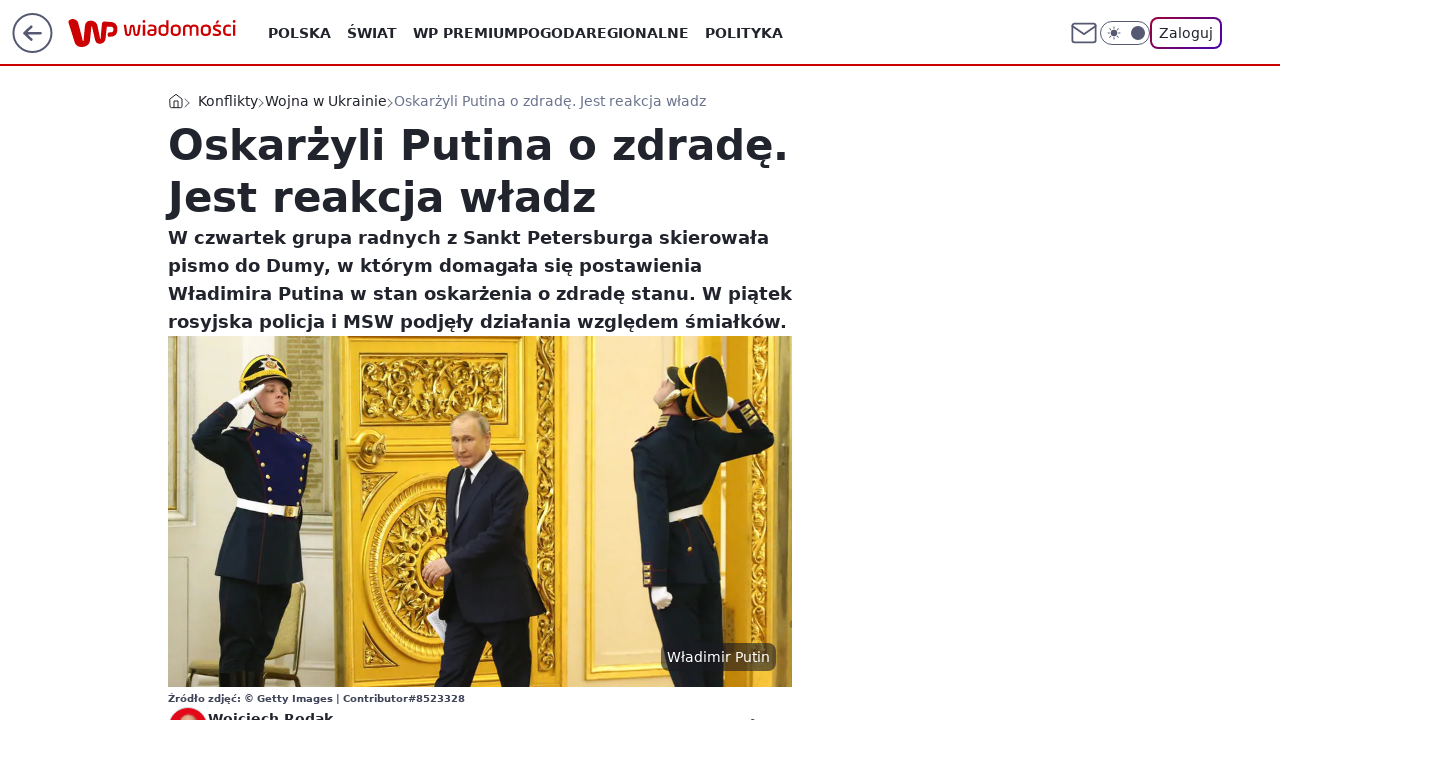

--- FILE ---
content_type: application/javascript
request_url: https://rek.www.wp.pl/gaf.js?rv=2&sn=wiadomosci&pvid=26c5936a5f858b2a0438&rekids=234730&tVersion=B&phtml=wiadomosci.wp.pl%2Fradni-z-sankt-petersburga-oskarzyli-putina-o-zdrade-stanu-jest-reakcja-resortow-silowych-6810518596643424a&abtest=adtech%7CPRGM-1047%7CA%3Badtech%7CPU-335%7CB%3Badtech%7CPRG-3468%7CA%3Badtech%7CPRGM-1036%7CD%3Badtech%7CFP-76%7CA%3Badtech%7CPRGM-1356%7CA%3Badtech%7CPRGM-1610%7CB%3Badtech%7CPRGM-1419%7CA%3Badtech%7CPRGM-1589%7CA%3Badtech%7CPRGM-1576%7CA%3Badtech%7CPRGM-1443%7CA%3Badtech%7CPRGM-1587%7CB%3Badtech%7CPRGM-1615%7CA%3Badtech%7CPRGM-1215%7CA&PWA_adbd=0&darkmode=0&highLayout=0&layout=wide&navType=navigate&cdl=0&ctype=article&ciab=IAB12-1%2CIAB-v3-386%2CIAB-v3-HxqYV1%2CIAB11-4%2CIAB25-5&cuct=PK-1773%7CPK-5753&cid=6810518596643424&csystem=ncr&cdate=2022-09-09&ccategory=konflikty&REKtagi=wojna_w_ukrainie%3Bsankt_petersburg%3Bwladimir_putin%3Bpolityka_rosji&vw=1280&vh=720&p1=0&spin=ta4ssw0p&bcv=2
body_size: 4978
content:
ta4ssw0p({"spin":"ta4ssw0p","bunch":234730,"context":{"dsa":false,"minor":false,"bidRequestId":"4b74f5c2-c51c-4072-a7cd-91571bbd014c","maConfig":{"timestamp":"2026-01-22T08:31:40.447Z"},"dfpConfig":{"timestamp":"2026-01-23T12:40:10.018Z"},"sda":[],"targeting":{"client":{},"server":{},"query":{"PWA_adbd":"0","REKtagi":"wojna_w_ukrainie;sankt_petersburg;wladimir_putin;polityka_rosji","abtest":"adtech|PRGM-1047|A;adtech|PU-335|B;adtech|PRG-3468|A;adtech|PRGM-1036|D;adtech|FP-76|A;adtech|PRGM-1356|A;adtech|PRGM-1610|B;adtech|PRGM-1419|A;adtech|PRGM-1589|A;adtech|PRGM-1576|A;adtech|PRGM-1443|A;adtech|PRGM-1587|B;adtech|PRGM-1615|A;adtech|PRGM-1215|A","bcv":"2","ccategory":"konflikty","cdate":"2022-09-09","cdl":"0","ciab":"IAB12-1,IAB-v3-386,IAB-v3-HxqYV1,IAB11-4,IAB25-5","cid":"6810518596643424","csystem":"ncr","ctype":"article","cuct":"PK-1773|PK-5753","darkmode":"0","highLayout":"0","layout":"wide","navType":"navigate","p1":"0","phtml":"wiadomosci.wp.pl/radni-z-sankt-petersburga-oskarzyli-putina-o-zdrade-stanu-jest-reakcja-resortow-silowych-6810518596643424a","pvid":"26c5936a5f858b2a0438","rekids":"234730","rv":"2","sn":"wiadomosci","spin":"ta4ssw0p","tVersion":"B","vh":"720","vw":"1280"}},"directOnly":0,"geo":{"country":"840","region":"","city":""},"statid":"","mlId":"","rshsd":"20","isRobot":false,"curr":{"EUR":4.205,"USD":3.5831,"CHF":4.5298,"GBP":4.8478},"rv":"2","status":{"advf":2,"ma":2,"ma_ads-bidder":2,"ma_cpv-bidder":2,"ma_high-cpm-bidder":2}},"slots":{"10":{"delivered":"","campaign":null,"dfpConfig":null},"11":{"delivered":"1","campaign":null,"dfpConfig":{"placement":"/89844762/Desktop_Wiadomosci.wp.pl_x11_art","roshash":"CGJM","ceil":100,"sizes":[[336,280],[640,280],[300,250]],"namedSizes":["fluid"],"div":"div-gpt-ad-x11-art","targeting":{"DFPHASH":"AEHK","emptygaf":"0"},"gfp":"CGJM"}},"12":{"delivered":"1","campaign":null,"dfpConfig":{"placement":"/89844762/Desktop_Wiadomosci.wp.pl_x12_art","roshash":"CGJM","ceil":100,"sizes":[[336,280],[640,280],[300,250]],"namedSizes":["fluid"],"div":"div-gpt-ad-x12-art","targeting":{"DFPHASH":"AEHK","emptygaf":"0"},"gfp":"CGJM"}},"13":{"delivered":"1","campaign":null,"dfpConfig":{"placement":"/89844762/Desktop_Wiadomosci.wp.pl_x13_art","roshash":"CGJM","ceil":100,"sizes":[[336,280],[640,280],[300,250]],"namedSizes":["fluid"],"div":"div-gpt-ad-x13-art","targeting":{"DFPHASH":"AEHK","emptygaf":"0"},"gfp":"CGJM"}},"14":{"delivered":"1","campaign":null,"dfpConfig":{"placement":"/89844762/Desktop_Wiadomosci.wp.pl_x14_art","roshash":"CGJM","ceil":100,"sizes":[[336,280],[640,280],[300,250]],"namedSizes":["fluid"],"div":"div-gpt-ad-x14-art","targeting":{"DFPHASH":"AEHK","emptygaf":"0"},"gfp":"CGJM"}},"15":{"delivered":"1","campaign":null,"dfpConfig":{"placement":"/89844762/Desktop_Wiadomosci.wp.pl_x15_art","roshash":"CGJM","ceil":100,"sizes":[[728,90],[970,300],[950,90],[980,120],[980,90],[970,150],[970,90],[970,250],[930,180],[950,200],[750,100],[970,66],[750,200],[960,90],[970,100],[750,300],[970,200],[950,300]],"namedSizes":["fluid"],"div":"div-gpt-ad-x15-art","targeting":{"DFPHASH":"AEHK","emptygaf":"0"},"gfp":"CGJM"}},"16":{"delivered":"1","campaign":null,"dfpConfig":{"placement":"/89844762/Desktop_Wiadomosci.wp.pl_x16","roshash":"CGJM","ceil":100,"sizes":[[728,90],[970,300],[950,90],[980,120],[980,90],[970,150],[970,90],[970,250],[930,180],[950,200],[750,100],[970,66],[750,200],[960,90],[970,100],[750,300],[970,200],[950,300]],"namedSizes":["fluid"],"div":"div-gpt-ad-x16","targeting":{"DFPHASH":"AEHK","emptygaf":"0"},"gfp":"CGJM"}},"17":{"delivered":"1","campaign":null,"dfpConfig":{"placement":"/89844762/Desktop_Wiadomosci.wp.pl_x17","roshash":"CGJM","ceil":100,"sizes":[[728,90],[970,300],[950,90],[980,120],[980,90],[970,150],[970,90],[970,250],[930,180],[950,200],[750,100],[970,66],[750,200],[960,90],[970,100],[750,300],[970,200],[950,300]],"namedSizes":["fluid"],"div":"div-gpt-ad-x17","targeting":{"DFPHASH":"AEHK","emptygaf":"0"},"gfp":"CGJM"}},"18":{"delivered":"1","campaign":null,"dfpConfig":{"placement":"/89844762/Desktop_Wiadomosci.wp.pl_x18","roshash":"CGJM","ceil":100,"sizes":[[728,90],[970,300],[950,90],[980,120],[980,90],[970,150],[970,90],[970,250],[930,180],[950,200],[750,100],[970,66],[750,200],[960,90],[970,100],[750,300],[970,200],[950,300]],"namedSizes":["fluid"],"div":"div-gpt-ad-x18","targeting":{"DFPHASH":"AEHK","emptygaf":"0"},"gfp":"CGJM"}},"19":{"delivered":"1","campaign":null,"dfpConfig":{"placement":"/89844762/Desktop_Wiadomosci.wp.pl_x19","roshash":"CGJM","ceil":100,"sizes":[[728,90],[970,300],[950,90],[980,120],[980,90],[970,150],[970,90],[970,250],[930,180],[950,200],[750,100],[970,66],[750,200],[960,90],[970,100],[750,300],[970,200],[950,300]],"namedSizes":["fluid"],"div":"div-gpt-ad-x19","targeting":{"DFPHASH":"AEHK","emptygaf":"0"},"gfp":"CGJM"}},"2":{"delivered":"1","campaign":{"id":"188957","capping":"PWAck=27120765\u0026PWAclt=1\u0026tpl=1","adm":{"bunch":"234730","creations":[{"cbConfig":{"blur":false,"bottomBar":false,"fullPage":false,"message":"Przekierowanie za {{time}} sekund{{y}}","timeout":15000},"height":870,"pixels":["//ad.doubleclick.net/ddm/trackimp/N195005.3920530WPPL/B34915909.438330535;dc_trk_aid=631924327;dc_trk_cid=248481715;ord=1769283138;dc_lat=;dc_rdid=;tag_for_child_directed_treatment=;tfua=;ltd=${LIMITED_ADS};dc_tdv=1?"],"scalable":"1","showLabel":false,"src":"https://mamc.wpcdn.pl/188957/1768998441512/2383-003_Olimpijskie_oferty_produktowe_1920x870_wp_CB_Suszarka.jpg","trackers":{"click":[""],"cview":["//ma.wp.pl/ma.gif?clid=0cc655b412444091fb8190f140853492\u0026SN=wiadomosci\u0026pvid=26c5936a5f858b2a0438\u0026action=cvimp\u0026pg=wiadomosci.wp.pl\u0026par=source%3DTG%26is_adblock%3D0%26sn%3Dwiadomosci%26bidTimestamp%3D1769283138%26hBidPrice%3DCFIOUXb%26publisherID%3D308%26workfID%3D188957%26seatFee%3D2QGvlCr5G-2S7bG4aSeGyOVb5ra5_XlUFZrKrkq4Ysw%26iabPageCategories%3D%26partnerID%3D%26bidderID%3D11%26creationID%3D1477010%26cur%3DPLN%26pricingModel%3Dfe47eV0Kgqw0PG0CTObXArimITSZxIGuAcV_-enJv88%26is_robot%3D0%26hBudgetRate%3DCFIOUXb%26platform%3D8%26order%3D266462%26iabSiteCategories%3D%26ttl%3D1769369538%26isDev%3Dfalse%26medium%3Ddisplay%26test%3D0%26billing%3Dcpv%26org_id%3D25%26emission%3D3045951%26editedTimestamp%3D1768998748%26device%3DPERSONAL_COMPUTER%26slotSizeWxH%3D1920x870%26pvid%3D26c5936a5f858b2a0438%26ssp%3Dwp.pl%26bidReqID%3D4b74f5c2-c51c-4072-a7cd-91571bbd014c%26rekid%3D234730%26targetDomain%3Dmediamarkt.pl%26client_id%3D29939%26geo%3D840%253B%253B%26contentID%3D6810518596643424%26utility%3D_WAkaUC04W1tvAliV8UUAORodf4rTc8PpjiH0BuEzVyADWBu5rWCIuIVjl2X3GXe%26conversionValue%3D0%26inver%3D2%26ip%3DGa7SrMlHMuGlIcHWQoBmrixLpkgbwjTfUmtu32d2Chc%26domain%3Dwiadomosci.wp.pl%26slotID%3D002%26tpID%3D1405761%26seatID%3D0cc655b412444091fb8190f140853492%26userID%3D__UNKNOWN_TELL_US__"],"impression":["//ma.wp.pl/ma.gif?clid=0cc655b412444091fb8190f140853492\u0026SN=wiadomosci\u0026pvid=26c5936a5f858b2a0438\u0026action=delivery\u0026pg=wiadomosci.wp.pl\u0026par=sn%3Dwiadomosci%26bidTimestamp%3D1769283138%26hBidPrice%3DCFIOUXb%26publisherID%3D308%26workfID%3D188957%26seatFee%3D2QGvlCr5G-2S7bG4aSeGyOVb5ra5_XlUFZrKrkq4Ysw%26iabPageCategories%3D%26partnerID%3D%26bidderID%3D11%26creationID%3D1477010%26cur%3DPLN%26pricingModel%3Dfe47eV0Kgqw0PG0CTObXArimITSZxIGuAcV_-enJv88%26is_robot%3D0%26hBudgetRate%3DCFIOUXb%26platform%3D8%26order%3D266462%26iabSiteCategories%3D%26ttl%3D1769369538%26isDev%3Dfalse%26medium%3Ddisplay%26test%3D0%26billing%3Dcpv%26org_id%3D25%26emission%3D3045951%26editedTimestamp%3D1768998748%26device%3DPERSONAL_COMPUTER%26slotSizeWxH%3D1920x870%26pvid%3D26c5936a5f858b2a0438%26ssp%3Dwp.pl%26bidReqID%3D4b74f5c2-c51c-4072-a7cd-91571bbd014c%26rekid%3D234730%26targetDomain%3Dmediamarkt.pl%26client_id%3D29939%26geo%3D840%253B%253B%26contentID%3D6810518596643424%26utility%3D_WAkaUC04W1tvAliV8UUAORodf4rTc8PpjiH0BuEzVyADWBu5rWCIuIVjl2X3GXe%26conversionValue%3D0%26inver%3D2%26ip%3DGa7SrMlHMuGlIcHWQoBmrixLpkgbwjTfUmtu32d2Chc%26domain%3Dwiadomosci.wp.pl%26slotID%3D002%26tpID%3D1405761%26seatID%3D0cc655b412444091fb8190f140853492%26userID%3D__UNKNOWN_TELL_US__%26source%3DTG%26is_adblock%3D0"],"view":["//ma.wp.pl/ma.gif?clid=0cc655b412444091fb8190f140853492\u0026SN=wiadomosci\u0026pvid=26c5936a5f858b2a0438\u0026action=view\u0026pg=wiadomosci.wp.pl\u0026par=platform%3D8%26order%3D266462%26iabSiteCategories%3D%26ttl%3D1769369538%26isDev%3Dfalse%26medium%3Ddisplay%26test%3D0%26billing%3Dcpv%26org_id%3D25%26emission%3D3045951%26editedTimestamp%3D1768998748%26device%3DPERSONAL_COMPUTER%26slotSizeWxH%3D1920x870%26pvid%3D26c5936a5f858b2a0438%26ssp%3Dwp.pl%26bidReqID%3D4b74f5c2-c51c-4072-a7cd-91571bbd014c%26rekid%3D234730%26targetDomain%3Dmediamarkt.pl%26client_id%3D29939%26geo%3D840%253B%253B%26contentID%3D6810518596643424%26utility%3D_WAkaUC04W1tvAliV8UUAORodf4rTc8PpjiH0BuEzVyADWBu5rWCIuIVjl2X3GXe%26conversionValue%3D0%26inver%3D2%26ip%3DGa7SrMlHMuGlIcHWQoBmrixLpkgbwjTfUmtu32d2Chc%26domain%3Dwiadomosci.wp.pl%26slotID%3D002%26tpID%3D1405761%26seatID%3D0cc655b412444091fb8190f140853492%26userID%3D__UNKNOWN_TELL_US__%26source%3DTG%26is_adblock%3D0%26sn%3Dwiadomosci%26bidTimestamp%3D1769283138%26hBidPrice%3DCFIOUXb%26publisherID%3D308%26workfID%3D188957%26seatFee%3D2QGvlCr5G-2S7bG4aSeGyOVb5ra5_XlUFZrKrkq4Ysw%26iabPageCategories%3D%26partnerID%3D%26bidderID%3D11%26creationID%3D1477010%26cur%3DPLN%26pricingModel%3Dfe47eV0Kgqw0PG0CTObXArimITSZxIGuAcV_-enJv88%26is_robot%3D0%26hBudgetRate%3DCFIOUXb"]},"transparentPlaceholder":false,"type":"image","url":"https://ad.doubleclick.net/ddm/trackclk/N195005.3920530WPPL/B34915909.438330535;dc_trk_aid=631924327;dc_trk_cid=248481715;dc_lat=;dc_rdid=;tag_for_child_directed_treatment=;tfua=;ltd=${LIMITED_ADS};dc_tdv=1","width":1920}],"redir":"https://ma.wp.pl/redirma?SN=wiadomosci\u0026pvid=26c5936a5f858b2a0438\u0026par=iabPageCategories%3D%26ttl%3D1769369538%26contentID%3D6810518596643424%26seatID%3D0cc655b412444091fb8190f140853492%26source%3DTG%26pricingModel%3Dfe47eV0Kgqw0PG0CTObXArimITSZxIGuAcV_-enJv88%26inver%3D2%26ip%3DGa7SrMlHMuGlIcHWQoBmrixLpkgbwjTfUmtu32d2Chc%26sn%3Dwiadomosci%26bidTimestamp%3D1769283138%26tpID%3D1405761%26test%3D0%26targetDomain%3Dmediamarkt.pl%26hBidPrice%3DCFIOUXb%26workfID%3D188957%26is_robot%3D0%26isDev%3Dfalse%26editedTimestamp%3D1768998748%26bidReqID%3D4b74f5c2-c51c-4072-a7cd-91571bbd014c%26rekid%3D234730%26utility%3D_WAkaUC04W1tvAliV8UUAORodf4rTc8PpjiH0BuEzVyADWBu5rWCIuIVjl2X3GXe%26partnerID%3D%26order%3D266462%26iabSiteCategories%3D%26ssp%3Dwp.pl%26creationID%3D1477010%26hBudgetRate%3DCFIOUXb%26medium%3Ddisplay%26org_id%3D25%26emission%3D3045951%26conversionValue%3D0%26bidderID%3D11%26billing%3Dcpv%26device%3DPERSONAL_COMPUTER%26slotSizeWxH%3D1920x870%26client_id%3D29939%26domain%3Dwiadomosci.wp.pl%26slotID%3D002%26cur%3DPLN%26platform%3D8%26pvid%3D26c5936a5f858b2a0438%26geo%3D840%253B%253B%26userID%3D__UNKNOWN_TELL_US__%26is_adblock%3D0%26publisherID%3D308%26seatFee%3D2QGvlCr5G-2S7bG4aSeGyOVb5ra5_XlUFZrKrkq4Ysw\u0026url=","slot":"2"},"creative":{"Id":"1477010","provider":"ma_cpv-bidder","roshash":"FLOR","height":870,"width":1920,"touchpointId":"1405761","source":{"bidder":"cpv-bidder"}},"sellingModel":{"model":"CPM_INT"}},"dfpConfig":{"placement":"/89844762/Desktop_Wiadomosci.wp.pl_x02","roshash":"FLOR","ceil":100,"sizes":[[970,300],[970,600],[750,300],[950,300],[980,600],[1920,870],[1200,600],[750,400],[960,640]],"namedSizes":["fluid"],"div":"div-gpt-ad-x02","targeting":{"DFPHASH":"DJMP","emptygaf":"0"},"gfp":"DLOR"}},"24":{"delivered":"","campaign":null,"dfpConfig":null},"25":{"delivered":"1","campaign":null,"dfpConfig":{"placement":"/89844762/Desktop_Wiadomosci.wp.pl_x25_art","roshash":"CGJM","ceil":100,"sizes":[[336,280],[640,280],[300,250]],"namedSizes":["fluid"],"div":"div-gpt-ad-x25-art","targeting":{"DFPHASH":"AEHK","emptygaf":"0"},"gfp":"CGJM"}},"27":{"delivered":"1","campaign":null,"dfpConfig":{"placement":"/89844762/Desktop_Wiadomosci.wp.pl_x27_art","roshash":"CGJM","ceil":100,"sizes":[[160,600]],"namedSizes":["fluid"],"div":"div-gpt-ad-x27-art","targeting":{"DFPHASH":"AEHK","emptygaf":"0"},"gfp":"CGJM"}},"28":{"delivered":"","campaign":null,"dfpConfig":null},"29":{"delivered":"","campaign":null,"dfpConfig":null},"3":{"delivered":"1","campaign":null,"dfpConfig":{"placement":"/89844762/Desktop_Wiadomosci.wp.pl_x03_art","roshash":"CGJM","ceil":100,"sizes":[[728,90],[970,300],[950,90],[980,120],[980,90],[970,150],[970,90],[970,250],[930,180],[950,200],[750,100],[970,66],[750,200],[960,90],[970,100],[750,300],[970,200],[950,300]],"namedSizes":["fluid"],"div":"div-gpt-ad-x03-art","targeting":{"DFPHASH":"AEHK","emptygaf":"0"},"gfp":"CGJM"}},"32":{"delivered":"1","campaign":null,"dfpConfig":{"placement":"/89844762/Desktop_Wiadomosci.wp.pl_x32_art","roshash":"CGJM","ceil":100,"sizes":[[336,280],[640,280],[300,250]],"namedSizes":["fluid"],"div":"div-gpt-ad-x32-art","targeting":{"DFPHASH":"AEHK","emptygaf":"0"},"gfp":"CGJM"}},"33":{"delivered":"1","campaign":null,"dfpConfig":{"placement":"/89844762/Desktop_Wiadomosci.wp.pl_x33_art","roshash":"CGJM","ceil":100,"sizes":[[336,280],[640,280],[300,250]],"namedSizes":["fluid"],"div":"div-gpt-ad-x33-art","targeting":{"DFPHASH":"AEHK","emptygaf":"0"},"gfp":"CGJM"}},"34":{"delivered":"1","campaign":null,"dfpConfig":{"placement":"/89844762/Desktop_Wiadomosci.wp.pl_x34_art","roshash":"CGJM","ceil":100,"sizes":[[300,250]],"namedSizes":["fluid"],"div":"div-gpt-ad-x34-art","targeting":{"DFPHASH":"AEHK","emptygaf":"0"},"gfp":"CGJM"}},"35":{"delivered":"1","campaign":null,"dfpConfig":{"placement":"/89844762/Desktop_Wiadomosci.wp.pl_x35_art","roshash":"CGJM","ceil":100,"sizes":[[300,600],[300,250]],"namedSizes":["fluid"],"div":"div-gpt-ad-x35-art","targeting":{"DFPHASH":"AEHK","emptygaf":"0"},"gfp":"CGJM"}},"36":{"delivered":"1","campaign":null,"dfpConfig":{"placement":"/89844762/Desktop_Wiadomosci.wp.pl_x36_art","roshash":"CGJM","ceil":100,"sizes":[[300,600],[300,250]],"namedSizes":["fluid"],"div":"div-gpt-ad-x36-art","targeting":{"DFPHASH":"AEHK","emptygaf":"0"},"gfp":"CGJM"}},"37":{"lazy":1,"delivered":"1","campaign":{"id":"188982","capping":"PWAck=27120769\u0026PWAclt=720","adm":{"bunch":"234730","creations":[{"mod":"surveyNative","modConfig":{"accentColorAsPrimary":false,"border":"1px solid grey","footnote":"Wyniki ankiet pomagają nam ulepszać nasze produkty i produkty naszych Zaufanych Partnerów. Administratorem danych jest Wirtualna Polska Media S.A. Szczegółowe informacje na temat przetwarzania danych osobowych opisane są w \u003ca target=\"_blank\" href=\"https://holding.wp.pl/poufnosc\"\u003epolityce prywatności\u003c/a\u003e.","insideSlot":true,"maxWidth":300,"pages":[{"accentColorAsPrimary":false,"questions":[{"answers":[{"answerID":"yes","isOpen":false,"text":"tak"},{"answerID":"no","isOpen":false,"text":"nie"},{"answerID":"dontKnow","isOpen":false,"text":"nie wiem"}],"answersHorizontal":false,"confirmation":false,"questionID":"didYouSeeMailAd","required":true,"text":"Czy widziałeś(-aś) ostatnio reklamę Poczty WP?","type":"radio"}],"topImage":"https://pocztanh.wpcdn.pl/pocztanh/login/7.30.0/svg/wp/poczta-logo.svg"}],"popup":{"blendVisible":false,"position":"br"},"summary":[{"key":"Title","value":"Dziękujemy za odpowiedź!"},{"key":"Paragraph","value":"Twoja opinia jest dla nas ważna."}]},"showLabel":true,"trackers":{"click":[""],"cview":["//ma.wp.pl/ma.gif?clid=0d75fec0bdabe60e0af571ed047f75a2\u0026SN=wiadomosci\u0026pvid=26c5936a5f858b2a0438\u0026action=cvimp\u0026pg=wiadomosci.wp.pl\u0026par=conversionValue%3D0%26targetDomain%3Dwp.pl%26pricingModel%3D-mjhYz1ZxM4opJ2pDVQ3waa6N29UU4-eaS_0kErVpXA%26userID%3D__UNKNOWN_TELL_US__%26cur%3DPLN%26client_id%3D38851%26pvid%3D26c5936a5f858b2a0438%26contentID%3D6810518596643424%26utility%3DdoStHMVlJy022htiRJFlm3cQ5iODB38Xz_Zv4x3RyyILLA6dr_csfRA36jvJum28%26medium%3Ddisplay%26inver%3D2%26domain%3Dwiadomosci.wp.pl%26org_id%3D25%26order%3D202648%26iabPageCategories%3D%26bidTimestamp%3D1769283138%26device%3DPERSONAL_COMPUTER%26publisherID%3D308%26creationID%3D1477210%26tpID%3D1405936%26emission%3D3046324%26iabSiteCategories%3D%26ttl%3D1769369538%26geo%3D840%253B%253B%26ip%3Db6m6hMntx0c6PRUEKc6Oz3SNr_lK8xAKa9gmj3ufOIg%26slotID%3D037%26seatID%3D0d75fec0bdabe60e0af571ed047f75a2%26billing%3Dcpv%26is_adblock%3D0%26partnerID%3D%26bidderID%3D11%26isDev%3Dfalse%26ssp%3Dwp.pl%26source%3DTG%26editedTimestamp%3D1769007383%26sn%3Dwiadomosci%26hBidPrice%3DCFILORU%26platform%3D8%26bidReqID%3D4b74f5c2-c51c-4072-a7cd-91571bbd014c%26rekid%3D234730%26workfID%3D188982%26is_robot%3D0%26hBudgetRate%3DCFILORU%26slotSizeWxH%3D-1x-1%26test%3D0%26seatFee%3DCNzp_Rc6EIIzkTgDJNRZmqSGujhDHKWh85QlEgaqH-0"],"impression":["//ma.wp.pl/ma.gif?clid=0d75fec0bdabe60e0af571ed047f75a2\u0026SN=wiadomosci\u0026pvid=26c5936a5f858b2a0438\u0026action=delivery\u0026pg=wiadomosci.wp.pl\u0026par=bidTimestamp%3D1769283138%26device%3DPERSONAL_COMPUTER%26publisherID%3D308%26creationID%3D1477210%26tpID%3D1405936%26emission%3D3046324%26iabSiteCategories%3D%26ttl%3D1769369538%26geo%3D840%253B%253B%26ip%3Db6m6hMntx0c6PRUEKc6Oz3SNr_lK8xAKa9gmj3ufOIg%26slotID%3D037%26seatID%3D0d75fec0bdabe60e0af571ed047f75a2%26billing%3Dcpv%26is_adblock%3D0%26partnerID%3D%26bidderID%3D11%26isDev%3Dfalse%26ssp%3Dwp.pl%26source%3DTG%26editedTimestamp%3D1769007383%26sn%3Dwiadomosci%26hBidPrice%3DCFILORU%26platform%3D8%26bidReqID%3D4b74f5c2-c51c-4072-a7cd-91571bbd014c%26rekid%3D234730%26workfID%3D188982%26is_robot%3D0%26hBudgetRate%3DCFILORU%26slotSizeWxH%3D-1x-1%26test%3D0%26seatFee%3DCNzp_Rc6EIIzkTgDJNRZmqSGujhDHKWh85QlEgaqH-0%26conversionValue%3D0%26targetDomain%3Dwp.pl%26pricingModel%3D-mjhYz1ZxM4opJ2pDVQ3waa6N29UU4-eaS_0kErVpXA%26userID%3D__UNKNOWN_TELL_US__%26cur%3DPLN%26client_id%3D38851%26pvid%3D26c5936a5f858b2a0438%26contentID%3D6810518596643424%26utility%3DdoStHMVlJy022htiRJFlm3cQ5iODB38Xz_Zv4x3RyyILLA6dr_csfRA36jvJum28%26medium%3Ddisplay%26inver%3D2%26domain%3Dwiadomosci.wp.pl%26org_id%3D25%26order%3D202648%26iabPageCategories%3D"],"view":["//ma.wp.pl/ma.gif?clid=0d75fec0bdabe60e0af571ed047f75a2\u0026SN=wiadomosci\u0026pvid=26c5936a5f858b2a0438\u0026action=view\u0026pg=wiadomosci.wp.pl\u0026par=isDev%3Dfalse%26ssp%3Dwp.pl%26source%3DTG%26editedTimestamp%3D1769007383%26sn%3Dwiadomosci%26hBidPrice%3DCFILORU%26platform%3D8%26bidReqID%3D4b74f5c2-c51c-4072-a7cd-91571bbd014c%26rekid%3D234730%26workfID%3D188982%26is_robot%3D0%26hBudgetRate%3DCFILORU%26slotSizeWxH%3D-1x-1%26test%3D0%26seatFee%3DCNzp_Rc6EIIzkTgDJNRZmqSGujhDHKWh85QlEgaqH-0%26conversionValue%3D0%26targetDomain%3Dwp.pl%26pricingModel%3D-mjhYz1ZxM4opJ2pDVQ3waa6N29UU4-eaS_0kErVpXA%26userID%3D__UNKNOWN_TELL_US__%26cur%3DPLN%26client_id%3D38851%26pvid%3D26c5936a5f858b2a0438%26contentID%3D6810518596643424%26utility%3DdoStHMVlJy022htiRJFlm3cQ5iODB38Xz_Zv4x3RyyILLA6dr_csfRA36jvJum28%26medium%3Ddisplay%26inver%3D2%26domain%3Dwiadomosci.wp.pl%26org_id%3D25%26order%3D202648%26iabPageCategories%3D%26bidTimestamp%3D1769283138%26device%3DPERSONAL_COMPUTER%26publisherID%3D308%26creationID%3D1477210%26tpID%3D1405936%26emission%3D3046324%26iabSiteCategories%3D%26ttl%3D1769369538%26geo%3D840%253B%253B%26ip%3Db6m6hMntx0c6PRUEKc6Oz3SNr_lK8xAKa9gmj3ufOIg%26slotID%3D037%26seatID%3D0d75fec0bdabe60e0af571ed047f75a2%26billing%3Dcpv%26is_adblock%3D0%26partnerID%3D%26bidderID%3D11"]},"type":"mod"}],"redir":"https://ma.wp.pl/redirma?SN=wiadomosci\u0026pvid=26c5936a5f858b2a0438\u0026par=emission%3D3046324%26ttl%3D1769369538%26seatID%3D0d75fec0bdabe60e0af571ed047f75a2%26bidderID%3D11%26creationID%3D1477210%26billing%3Dcpv%26editedTimestamp%3D1769007383%26is_robot%3D0%26cur%3DPLN%26pvid%3D26c5936a5f858b2a0438%26ip%3Db6m6hMntx0c6PRUEKc6Oz3SNr_lK8xAKa9gmj3ufOIg%26slotID%3D037%26ssp%3Dwp.pl%26source%3DTG%26hBudgetRate%3DCFILORU%26test%3D0%26contentID%3D6810518596643424%26utility%3DdoStHMVlJy022htiRJFlm3cQ5iODB38Xz_Zv4x3RyyILLA6dr_csfRA36jvJum28%26order%3D202648%26geo%3D840%253B%253B%26is_adblock%3D0%26isDev%3Dfalse%26seatFee%3DCNzp_Rc6EIIzkTgDJNRZmqSGujhDHKWh85QlEgaqH-0%26client_id%3D38851%26medium%3Ddisplay%26publisherID%3D308%26platform%3D8%26targetDomain%3Dwp.pl%26device%3DPERSONAL_COMPUTER%26pricingModel%3D-mjhYz1ZxM4opJ2pDVQ3waa6N29UU4-eaS_0kErVpXA%26userID%3D__UNKNOWN_TELL_US__%26inver%3D2%26iabSiteCategories%3D%26partnerID%3D%26sn%3Dwiadomosci%26workfID%3D188982%26conversionValue%3D0%26domain%3Dwiadomosci.wp.pl%26iabPageCategories%3D%26hBidPrice%3DCFILORU%26bidReqID%3D4b74f5c2-c51c-4072-a7cd-91571bbd014c%26rekid%3D234730%26slotSizeWxH%3D-1x-1%26org_id%3D25%26bidTimestamp%3D1769283138%26tpID%3D1405936\u0026url=","slot":"37"},"creative":{"Id":"1477210","provider":"ma_cpv-bidder","roshash":"CFIL","height":-1,"width":-1,"touchpointId":"1405936","source":{"bidder":"cpv-bidder"}},"sellingModel":{"model":"CPV_INT"}},"dfpConfig":{"placement":"/89844762/Desktop_Wiadomosci.wp.pl_x37_art","roshash":"CGJM","ceil":100,"sizes":[[300,600],[300,250]],"namedSizes":["fluid"],"div":"div-gpt-ad-x37-art","targeting":{"DFPHASH":"AEHK","emptygaf":"0"},"gfp":"CGJM"}},"40":{"delivered":"1","campaign":null,"dfpConfig":{"placement":"/89844762/Desktop_Wiadomosci.wp.pl_x40","roshash":"CHKN","ceil":100,"sizes":[[300,250]],"namedSizes":["fluid"],"div":"div-gpt-ad-x40","targeting":{"DFPHASH":"AFIL","emptygaf":"0"},"gfp":"CHKN"}},"5":{"delivered":"1","campaign":null,"dfpConfig":{"placement":"/89844762/Desktop_Wiadomosci.wp.pl_x05_art","roshash":"CGJM","ceil":100,"sizes":[[336,280],[640,280],[300,250]],"namedSizes":["fluid"],"div":"div-gpt-ad-x05-art","targeting":{"DFPHASH":"AEHK","emptygaf":"0"},"gfp":"CGJM"}},"50":{"delivered":"1","campaign":null,"dfpConfig":{"placement":"/89844762/Desktop_Wiadomosci.wp.pl_x50_art","roshash":"CGJM","ceil":100,"sizes":[[728,90],[970,300],[950,90],[980,120],[980,90],[970,150],[970,90],[970,250],[930,180],[950,200],[750,100],[970,66],[750,200],[960,90],[970,100],[750,300],[970,200],[950,300]],"namedSizes":["fluid"],"div":"div-gpt-ad-x50-art","targeting":{"DFPHASH":"AEHK","emptygaf":"0"},"gfp":"CGJM"}},"52":{"delivered":"1","campaign":null,"dfpConfig":{"placement":"/89844762/Desktop_Wiadomosci.wp.pl_x52_art","roshash":"CGJM","ceil":100,"sizes":[[300,250]],"namedSizes":["fluid"],"div":"div-gpt-ad-x52-art","targeting":{"DFPHASH":"AEHK","emptygaf":"0"},"gfp":"CGJM"}},"529":{"delivered":"1","campaign":null,"dfpConfig":{"placement":"/89844762/Desktop_Wiadomosci.wp.pl_x529","roshash":"CGJM","ceil":100,"sizes":[[300,250]],"namedSizes":["fluid"],"div":"div-gpt-ad-x529","targeting":{"DFPHASH":"AEHK","emptygaf":"0"},"gfp":"CGJM"}},"53":{"delivered":"1","campaign":null,"dfpConfig":{"placement":"/89844762/Desktop_Wiadomosci.wp.pl_x53_art","roshash":"CGJM","ceil":100,"sizes":[[728,90],[970,300],[950,90],[980,120],[980,90],[970,150],[970,600],[970,90],[970,250],[930,180],[950,200],[750,100],[970,66],[750,200],[960,90],[970,100],[750,300],[970,200],[940,600]],"namedSizes":["fluid"],"div":"div-gpt-ad-x53-art","targeting":{"DFPHASH":"AEHK","emptygaf":"0"},"gfp":"CGJM"}},"531":{"delivered":"1","campaign":null,"dfpConfig":{"placement":"/89844762/Desktop_Wiadomosci.wp.pl_x531","roshash":"CGJM","ceil":100,"sizes":[[300,250]],"namedSizes":["fluid"],"div":"div-gpt-ad-x531","targeting":{"DFPHASH":"AEHK","emptygaf":"0"},"gfp":"CGJM"}},"541":{"delivered":"1","campaign":null,"dfpConfig":{"placement":"/89844762/Desktop_Wiadomosci.wp.pl_x541_art","roshash":"CGJM","ceil":100,"sizes":[[300,600],[300,250]],"namedSizes":["fluid"],"div":"div-gpt-ad-x541-art","targeting":{"DFPHASH":"AEHK","emptygaf":"0"},"gfp":"CGJM"}},"59":{"delivered":"1","campaign":null,"dfpConfig":{"placement":"/89844762/Desktop_Wiadomosci.wp.pl_x59_art","roshash":"CGJM","ceil":100,"sizes":[[300,600],[300,250]],"namedSizes":["fluid"],"div":"div-gpt-ad-x59-art","targeting":{"DFPHASH":"AEHK","emptygaf":"0"},"gfp":"CGJM"}},"6":{"delivered":"","campaign":null,"dfpConfig":null},"61":{"delivered":"1","campaign":null,"dfpConfig":{"placement":"/89844762/Desktop_Wiadomosci.wp.pl_x61_art","roshash":"CGJM","ceil":100,"sizes":[[300,250]],"namedSizes":["fluid"],"div":"div-gpt-ad-x61-art","targeting":{"DFPHASH":"AEHK","emptygaf":"0"},"gfp":"CGJM"}},"62":{"delivered":"","campaign":null,"dfpConfig":null},"67":{"delivered":"1","campaign":null,"dfpConfig":{"placement":"/89844762/Desktop_Wiadomosci.wp.pl_x67_art","roshash":"CGJM","ceil":100,"sizes":[[300,50]],"namedSizes":["fluid"],"div":"div-gpt-ad-x67-art","targeting":{"DFPHASH":"AEHK","emptygaf":"0"},"gfp":"CGJM"}},"7":{"delivered":"","campaign":null,"dfpConfig":null},"70":{"delivered":"1","campaign":null,"dfpConfig":{"placement":"/89844762/Desktop_Wiadomosci.wp.pl_x70_art","roshash":"CGJM","ceil":100,"sizes":[[728,90],[970,300],[950,90],[980,120],[980,90],[970,150],[970,90],[970,250],[930,180],[950,200],[750,100],[970,66],[750,200],[960,90],[970,100],[750,300],[970,200],[950,300]],"namedSizes":["fluid"],"div":"div-gpt-ad-x70-art","targeting":{"DFPHASH":"AEHK","emptygaf":"0"},"gfp":"CGJM"}},"716":{"delivered":"","campaign":null,"dfpConfig":null},"717":{"delivered":"","campaign":null,"dfpConfig":null},"72":{"delivered":"1","campaign":null,"dfpConfig":{"placement":"/89844762/Desktop_Wiadomosci.wp.pl_x72_art","roshash":"CGJM","ceil":100,"sizes":[[300,250]],"namedSizes":["fluid"],"div":"div-gpt-ad-x72-art","targeting":{"DFPHASH":"AEHK","emptygaf":"0"},"gfp":"CGJM"}},"79":{"delivered":"1","campaign":null,"dfpConfig":{"placement":"/89844762/Desktop_Wiadomosci.wp.pl_x79_art","roshash":"CGJM","ceil":100,"sizes":[[300,600],[300,250]],"namedSizes":["fluid"],"div":"div-gpt-ad-x79-art","targeting":{"DFPHASH":"AEHK","emptygaf":"0"},"gfp":"CGJM"}},"8":{"delivered":"","campaign":null,"dfpConfig":null},"80":{"delivered":"1","campaign":null,"dfpConfig":{"placement":"/89844762/Desktop_Wiadomosci.wp.pl_x80_art","roshash":"CGJM","ceil":100,"sizes":[[1,1]],"namedSizes":["fluid"],"div":"div-gpt-ad-x80-art","isNative":1,"targeting":{"DFPHASH":"AEHK","emptygaf":"0"},"gfp":"CGJM"}},"800":{"delivered":"","campaign":null,"dfpConfig":null},"81":{"delivered":"1","campaign":null,"dfpConfig":{"placement":"/89844762/Desktop_Wiadomosci.wp.pl_x81_art","roshash":"CGJM","ceil":100,"sizes":[[1,1]],"namedSizes":["fluid"],"div":"div-gpt-ad-x81-art","isNative":1,"targeting":{"DFPHASH":"AEHK","emptygaf":"0"},"gfp":"CGJM"}},"810":{"delivered":"","campaign":null,"dfpConfig":null},"811":{"delivered":"","campaign":null,"dfpConfig":null},"812":{"delivered":"","campaign":null,"dfpConfig":null},"813":{"delivered":"","campaign":null,"dfpConfig":null},"814":{"delivered":"","campaign":null,"dfpConfig":null},"815":{"delivered":"","campaign":null,"dfpConfig":null},"816":{"delivered":"","campaign":null,"dfpConfig":null},"817":{"delivered":"","campaign":null,"dfpConfig":null},"82":{"delivered":"1","campaign":null,"dfpConfig":{"placement":"/89844762/Desktop_Wiadomosci.wp.pl_x82_art","roshash":"CFNQ","ceil":100,"sizes":[[1,1]],"namedSizes":["fluid"],"div":"div-gpt-ad-x82-art","isNative":1,"targeting":{"DFPHASH":"ADLO","emptygaf":"0"},"gfp":"CFNQ"}},"83":{"delivered":"1","campaign":null,"dfpConfig":{"placement":"/89844762/Desktop_Wiadomosci.wp.pl_x83_art","roshash":"CFNQ","ceil":100,"sizes":[[1,1]],"namedSizes":["fluid"],"div":"div-gpt-ad-x83-art","isNative":1,"targeting":{"DFPHASH":"ADLO","emptygaf":"0"},"gfp":"CFNQ"}},"840":{"delivered":"","campaign":null,"dfpConfig":null},"841":{"delivered":"","campaign":null,"dfpConfig":null},"842":{"delivered":"","campaign":null,"dfpConfig":null},"843":{"delivered":"","campaign":null,"dfpConfig":null},"89":{"delivered":"","campaign":null,"dfpConfig":null},"90":{"delivered":"1","campaign":null,"dfpConfig":{"placement":"/89844762/Desktop_Wiadomosci.wp.pl_x90_art","roshash":"CGJM","ceil":100,"sizes":[[728,90],[970,300],[950,90],[980,120],[980,90],[970,150],[970,90],[970,250],[930,180],[950,200],[750,100],[970,66],[750,200],[960,90],[970,100],[750,300],[970,200],[950,300]],"namedSizes":["fluid"],"div":"div-gpt-ad-x90-art","targeting":{"DFPHASH":"AEHK","emptygaf":"0"},"gfp":"CGJM"}},"92":{"delivered":"1","campaign":null,"dfpConfig":{"placement":"/89844762/Desktop_Wiadomosci.wp.pl_x92_art","roshash":"CGJM","ceil":100,"sizes":[[300,250]],"namedSizes":["fluid"],"div":"div-gpt-ad-x92-art","targeting":{"DFPHASH":"AEHK","emptygaf":"0"},"gfp":"CGJM"}},"93":{"delivered":"1","campaign":null,"dfpConfig":{"placement":"/89844762/Desktop_Wiadomosci.wp.pl_x93_art","roshash":"CGJM","ceil":100,"sizes":[[300,600],[300,250]],"namedSizes":["fluid"],"div":"div-gpt-ad-x93-art","targeting":{"DFPHASH":"AEHK","emptygaf":"0"},"gfp":"CGJM"}},"94":{"delivered":"1","campaign":null,"dfpConfig":{"placement":"/89844762/Desktop_Wiadomosci.wp.pl_x94_art","roshash":"CGJM","ceil":100,"sizes":[[300,600],[300,250]],"namedSizes":["fluid"],"div":"div-gpt-ad-x94-art","targeting":{"DFPHASH":"AEHK","emptygaf":"0"},"gfp":"CGJM"}},"95":{"delivered":"1","campaign":null,"dfpConfig":{"placement":"/89844762/Desktop_Wiadomosci.wp.pl_x95_art","roshash":"CGJM","ceil":100,"sizes":[[300,600],[300,250]],"namedSizes":["fluid"],"div":"div-gpt-ad-x95-art","targeting":{"DFPHASH":"AEHK","emptygaf":"0"},"gfp":"CGJM"}},"99":{"delivered":"1","campaign":null,"dfpConfig":{"placement":"/89844762/Desktop_Wiadomosci.wp.pl_x99_art","roshash":"CGJM","ceil":100,"sizes":[[300,600],[300,250]],"namedSizes":["fluid"],"div":"div-gpt-ad-x99-art","targeting":{"DFPHASH":"AEHK","emptygaf":"0"},"gfp":"CGJM"}}},"bdd":{}});